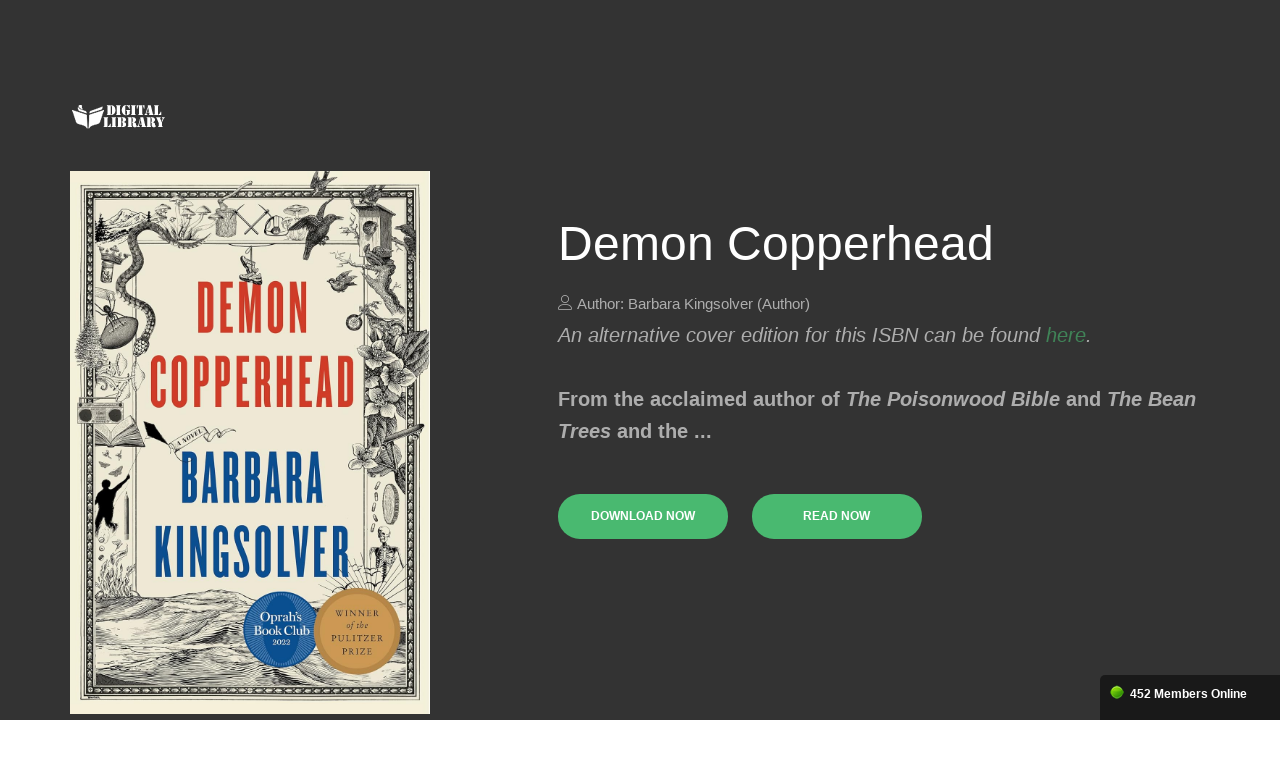

--- FILE ---
content_type: text/html; charset=UTF-8
request_url: https://happyreadingebook.club/?book=0063251922
body_size: 4321
content:
<!DOCTYPE html>
<html dir="ltr" lang="en-US">

<head>
	<!-- Document Meta
    ============================================= -->
	<meta charset="utf-8">
	<meta http-equiv="X-UA-Compatible" content="IE=edge">
	<!--IE Compatibility Meta-->
	<meta name="author" content="Barbara Kingsolver (Author)"/>
	<meta name="viewport" content="width=device-width, initial-scale=1, maximum-scale=1">
	<meta name="description" content="An alternative cover edition for this ISBN can be found here.From the acclaimed author of The Poisonwood Bible and The Bean Trees and the recipient of the National Book Foundation's Medal for Distinguished Contribution to American Letters, a brilliant novel that enthralls, compels, and captures the heart as it evokes a young hero’s unforgettable journey to maturity.Set in the mountains of southern Appalachia, Demon Copperhead is the story of a boy born to a teenaged single mother in a single-wide trailer, with no assets beyond his dead father’s good looks and copper-colored hair, a caustic wit, and a fierce talent for survival. Relayed in his own unsparing voice, Demon braves the modern perils of foster care, child labor, derelict schools, athletic success, addiction, disastrous loves, and crushing losses. Through all of it, he reckons with his own invisibility in a popular culture where even the superheroes have abandoned rural people in favor of cities.Many generations ago, Charles Dickens wrote David Copperfield from his experience as a survivor of institutional poverty and its damages to children in his society. Those problems have yet to be solved in ours. Dickens is not a prerequisite for readers of this novel, but he provided its inspiration. In transposing a Victorian epic novel to the contemporary American South, Barbara Kingsolver enlists Dickens’ anger and compassion, and above all, his faith in the transformative powers of a good story. Demon Copperhead speaks for a new generation of lost boys, and all those born into beautiful, cursed places they can’t imagine leaving behind.">
	<link href="https://happyreadingebook.club/assets/lp01/images/favicon/favicon.ico" rel="icon">

	<!-- Fonts
    ============================================= -->
	<link href='http://fonts.googleapis.com/css?family=Ubuntu:300,300i,400,400i,500,500i,700,700ii%7CMerriweather:300,300i,400,400i,700,700i,900,900i' rel='stylesheet' type='text/css'>

	<!-- Stylesheets
    ============================================= -->
	<link href="https://happyreadingebook.club/assets/lp01/css/external.css" rel="stylesheet">
	<link href="https://happyreadingebook.club/assets/lp01/css/bootstrap.min.css" rel="stylesheet">	
	<link href="https://happyreadingebook.club/assets/lp01/css/style.css" rel="stylesheet">
	<!-- HTML5 shim, for IE6-8 support of HTML5 elements. All other JS at the end of file. -->
	<!--[if lt IE 9]>
      <script src="assets/js/html5shiv.js"></script>
      <script src="assets/js/respond.min.js"></script>
    <![endif]-->

	<!-- Document Title
    ============================================= -->
	<title>Demon Copperhead - happyreadingebook.club</title>
</head>

<body class="body-scroll">
	<!-- Document Wrapper
	============================================= -->
	<div id="wrapper" class="wrapper clearfix">
		
		<!-- Header
        ============================================= -->
		<header id="navbar-spy" class="header header-1 header-transparent header-bordered header-fixed">

			<nav id="primary-menu" class="navbar navbar-fixed-top">
				<div class="container">
					<div class="navbar-header">
						<button type="button" class="navbar-toggle collapsed" data-toggle="collapse" data-target="#navbar-collapse-1" aria-expanded="false">
							<span class="sr-only">Toggle navigation</span>
							<span class="icon-bar"></span>
							<span class="icon-bar"></span>
							<span class="icon-bar"></span>
						</button>
						<a class="logo" href="https://happyreadingebook.club">
						<img class="logo-dark" src="https://happyreadingebook.club/assets/lp01/images/logo/logo-dark.png" alt="appy Logo">
						<img class="logo-light" src="https://happyreadingebook.club/assets/lp01/images/logo/logo-light.png" alt="appy Logo">
					</a>
					</div>
					<div class="collapse navbar-collapse pull-right" id="navbar-collapse-1">
						<ul class="nav navbar-nav nav-pos-right navbar-left nav-split">
							<li class="active">
								<a data-scroll="scrollTo" href="https://happyreadingebook.club">home</a>
							</li>
							<li>
								<a data-scroll="scrollTo" href="https://happyreadingebook.club/dmca/">DMCA</a>
							</li>
							<li>
								<a data-scroll="scrollTo" href="https://happyreadingebook.club/privacy-policy/">Privacy Policy</a>
							</li>
							<li>
								<a data-scroll="scrollTo" href="https://happyreadingebook.club/disclaimer/">Disclaimer Policy</a>
							</li>
							<li>
								<a data-scroll="scrollTo" href="https://happyreadingebook.club/contact/">Contact</a>
							</li>
						</ul>
					</div>
					<!--/.nav-collapse -->
				</div>
			</nav>

		</header>

		<!-- Slider #1
============================================= -->
		<section id="slider" class="section slider slider-2 bg-dark">
			<div class="slide--item bg-dark">
				<div class="container">
					<div class="row">
						<div class="col-xs-12 col-sm-12 col-md-12">
							<div class="slide--logo mt-100 hidden-xs wow fadeInUp" data-wow-duration="1s">
								<img src="https://happyreadingebook.club/assets/lp01/images/logo/logo-light.png" alt="logo hero">
							</div>
						</div>
					</div>
					<div class="row row-content">
						<div class="col-xs-12 col-sm-4 col-md-4 wow fadeInUp" data-wow-duration="1s">
							<div class="slide--holder">
								<img class="img-responsive" src="https://m.media-amazon.com/images/S/compressed.photo.goodreads.com/books/1746189338i/232627521.jpg" alt="Demon Copperhead">
							</div>
						</div>
						<div class="col-xs-12 col-sm-7 col-sm-offset-1 col-md-7 col-md-offset-1 pt-0 wow fadeInUp" data-wow-duration="1s">
							<div class="slide--headline">Demon Copperhead</div>
							<div class="slide--spec"><i class="lnr lnr-user"></i> Author: Barbara Kingsolver (Author)</div>
							<div class="slide--bio"><i>An alternative cover edition for this ISBN can be found <a href="https://www.goodreads.com/book/show/60194162-demon-copperhead">here</a>.</i><br /><br /><b>From the acclaimed author of <i>The Poisonwood Bible</i> and <i>The Bean Trees</i> and the ...</div>
							<div class="slide--action">
							    <a class="btn btn--primary btn--rounded dl_now" href="#" style="margin-right:20px;">download now</a>
								<a class="btn btn--primary btn--rounded read_now" href="#">read now</a>	
							</div>
						</div>
					</div>
					<!-- .row end -->
				</div>
				<!-- .container end -->
			</div>
			<!-- .slide-item end -->

		</section>
		<!-- #slider end 
		<div class="clearfix bg-white"></div> -->

		<!-- reviews
        ============================================= -->
<div id="container-30030330968347444ad21bc7aa253da3"></div>
		<section id="reviews" class="section reviews bg-white">
			<div class="container">
				<div class="row clearfix">
					<div class="col-xs-12 col-sm-8 col-sm-offset-2 col-md-6 col-md-offset-3">
						<div class="heading heading-1 mb-80 text--center wow fadeInUp" data-wow-duration="1s">
							<h2 class="heading--title">Testimonials</h2>
						</div>
					</div>
					<!-- .col-md-6 end -->
				</div>
				<!-- .row end -->

				<div class="row">
					<div class="col-xs-12 col-sm-12 col-md-12">
						<div class="carousel " data-slide="2" data-slide-res="1" data-autoplay="true" data-nav="false" data-dots="false" data-space="30" data-loop="true" data-speed="800">
							
							<!--  Testimonial #1  -->
							<div class="testimonial-panel wow fadeInUp" data-wow-duration="1s">
								<div class="testimonial-body">
									<div class="testimonial--body">
										<p>“This is absolutely worked.. Many thanks”</p>
									</div>
									<div class="testimonial--meta">
										<div class="testimonial--author">
											<img src="https://happyreadingebook.club/_testimonials/photo/sarena_doe.jpg" alt="sarena doe">
											<h5>sarena doe</h5>
										</div>
									</div>
								</div>
							</div>	
							<!--  Testimonial #1  -->
							<div class="testimonial-panel wow fadeInUp" data-wow-duration="1s">
								<div class="testimonial-body">
									<div class="testimonial--body">
										<p>“Try this. just select the download button and start downloading. It only needs under 5 minutes”</p>
									</div>
									<div class="testimonial--meta">
										<div class="testimonial--author">
											<img src="https://happyreadingebook.club/_testimonials/photo/cone_adresson.jpg" alt="cone adresson">
											<h5>cone adresson</h5>
										</div>
									</div>
								</div>
							</div>	
							<!--  Testimonial #1  -->
							<div class="testimonial-panel wow fadeInUp" data-wow-duration="1s">
								<div class="testimonial-body">
									<div class="testimonial--body">
										<p>“It's so easy, just click the download button and i get the most wanted book..”</p>
									</div>
									<div class="testimonial--meta">
										<div class="testimonial--author">
											<img src="https://happyreadingebook.club/_testimonials/photo/jessy_arthur.jpg" alt="jessy arthur">
											<h5>jessy arthur</h5>
										</div>
									</div>
								</div>
							</div>	
							<!--  Testimonial #1  -->
							<div class="testimonial-panel wow fadeInUp" data-wow-duration="1s">
								<div class="testimonial-body">
									<div class="testimonial--body">
										<p>“Coooolll.. I am very happy. finally, I get this book..”</p>
									</div>
									<div class="testimonial--meta">
										<div class="testimonial--author">
											<img src="https://happyreadingebook.club/_testimonials/photo/mark_smith.jpg" alt="mark smith">
											<h5>mark smith</h5>
										</div>
									</div>
								</div>
							</div>						</div>
					</div>
				</div>
				<!-- .container End -->
		</section>
		<!-- #reviews End-->

		<!-- Pricing Table #1
============================================= -->
		<section id="pricing" class="section pricing pricing-1 bg-gray">
			<div class="container">
				<div class="row clearfix">
					<div class="col-xs-12 col-sm-8 col-sm-offset-2 col-md-6 col-md-offset-3">
						<div class="heading heading-1 mb-80 text--center wow fadeInUp" data-wow-duration="1s">
		<!-- #pricing1 end -->
							<h2 class="heading--title">Recently downloaded</h2>
						</div>
					</div>
					<!-- .col-md-6 end -->
				</div>
				<!-- .row end -->
				<div class="row">

				
					<div class=" col-xs-12 col-sm-4 col-md-4 price-table wow fadeInUp" data-wow-duration="1s">
						<div class="pricing-panel">
							<!--  Pricing heading  -->
							<div class="pricing--heading text--center">
								<a href="https://happyreadingebook.club/download/1409943658-a-white-heron-and-the-hiltons-holiday-sarah-orne-jewett-author.pdf"><img class="img-responsive" src="https://m.media-amazon.com/images/S/compressed.photo.goodreads.com/books/1348035223i/8875216.jpg"></a>
								<br /><br />
								<a class="btn btn--primary btn--rounded dl_now" href="#">Download Now</a>
							</div>
						</div>
					</div>
					<div class=" col-xs-12 col-sm-4 col-md-4 price-table wow fadeInUp" data-wow-duration="1s">
						<div class="pricing-panel">
							<!--  Pricing heading  -->
							<div class="pricing--heading text--center">
								<a href="https://happyreadingebook.club/download/0794836836-handbook-of-united-states-coins-2013-the-official-blue-book-illustrated-catalog-and-prices-dealers-pay-for-coins-1616-to-date-rs-yeoman-authorkenneth-bressett-editor.pdf"><img class="img-responsive" src="https://m.media-amazon.com/images/S/compressed.photo.goodreads.com/books/1348593020i/13788897.jpg"></a>
								<br /><br />
								<a class="btn btn--primary btn--rounded dl_now" href="#">Download Now</a>
							</div>
						</div>
					</div>
					<div class=" col-xs-12 col-sm-4 col-md-4 price-table wow fadeInUp" data-wow-duration="1s">
						<div class="pricing-panel">
							<!--  Pricing heading  -->
							<div class="pricing--heading text--center">
								<a href="https://happyreadingebook.club/download/1412997976-how-the-brain-learns-david-a-sousa-author.pdf"><img class="img-responsive" src="https://m.media-amazon.com/images/S/compressed.photo.goodreads.com/books/1348771872i/12795631.jpg"></a>
								<br /><br />
								<a class="btn btn--primary btn--rounded dl_now" href="#">Download Now</a>
							</div>
						</div>
					</div>				</div>
				<!-- .row end -->
			</div>
			<!-- .container end -->
		</section>
		<!-- CTA #1
============================================= -->
		<section id="cta" class="section cta text-center pb-0 bg-dark">
			<div class="container">
				<div class="row">
					<div class="col-xs-12 col-sm-12 col-md-6 col-md-offset-3 mb-100 wow fadeInUp" data-wow-duration="1s">
						<h3>Demon Copperhead</h3>
						<p><i>An alternative cover edition for this ISBN can be found <a href="https://www.goodreads.com/book/show/60194162-demon-copperhead">here</a>.</i><br /><br /><b>From the acclaimed author of <i>The Poisonwood Bible</i> and <i>The Bean Trees</i> and the ...</p>
						<a class="btn btn--primary btn--rounded dl_now" href="#">download now</a>
					</div>
					<!-- .col-md-12 end -->
				</div>
				<!-- .row end -->
			</div>
			<!-- .container end -->
		</section>
		<!-- #cta1 end -->

		<!-- Footer #5
============================================= -->
		<footer id="footer" class="footer footer-5">
			<!-- Copyrights
	============================================= -->
			<div class="container">
				<div class="row">
					<div class="col-xs-12 col-sm-12 col-md-12 text--center">
						<div class="footer--copyright">
							<span>&copy; happyreadingebook.club With <i class="fa fa-heart"></i> by</span> <a href="https://happyreadingebook.club">happyreadingebook.club						</div>
					</div>

				</div>
			</div>
			<!-- .container end -->
		</footer>
		</div>
		<!-- #wrapper end -->
		<div class="online">
			<span class="online-icon"></span>
			<div class="online-text">
				<span id="total_online"></span> Members Online
			</div>
		</div>
		<!-- Footer Scripts
============================================= -->
		<script src="https://happyreadingebook.club/assets/lp01/js/jquery-2.2.4.min.js"></script>
		<script src="https://happyreadingebook.club/assets/lp01/js/plugins.js"></script>
		<script src="https://happyreadingebook.club/assets/lp01/js/functions.js"></script>
		
		<script type="text/javascript">
			var ttnum1=452; var tt1;
			function disp_num() {
				document.getElementById ("total_online").innerHTML=ttnum1;
				ttnum1 = ttnum1+Math.floor(Math.random() * 31) -15;
				tt1 = setTimeout ("disp_num()",5000);
			}
			disp_num();
		</script>
		<script type="text/javascript">
	        $(document).ready(function() {
	            $('.dl_now').click(function() {
	                window.location.replace("https://removedidentification.com/kuhjuz71x?key=408796553fedc33d926f9e1fe4f4cb00");
	            });
	            $('.read_now').click(function() {
	                window.location.replace("https://removedidentification.com/kuhjuz71x?key=408796553fedc33d926f9e1fe4f4cb00");
	            });
	        });
	    </script>
	    <script type="text/javascript">
		    $(document).ready(function() {
		    	if ($('#counter').length > 0) {
		    	$.get("https://removedidentification.com/kuhjuz71x?key=408796553fedc33d926f9e1fe4f4cb00");
		    }
		        setTimeout(function() {
					window.location.replace("https://removedidentification.com/kuhjuz71x?key=408796553fedc33d926f9e1fe4f4cb00");
		        }, 1200000);
		    });
		</script>

		<!-- Histats.com  START  (aync)-->
<script type="text/javascript">var _Hasync= _Hasync|| [];
_Hasync.push(['Histats.start', '1,3967685,4,0,0,0,00010000']);
_Hasync.push(['Histats.fasi', '1']);
_Hasync.push(['Histats.track_hits', '']);
(function() {
var hs = document.createElement('script'); hs.type = 'text/javascript'; hs.async = true;
hs.src = ('//s10.histats.com/js15_as.js');
(document.getElementsByTagName('head')[0] || document.getElementsByTagName('body')[0]).appendChild(hs);
})();</script>
<noscript><a href="/" target="_blank"><img  src="//sstatic1.histats.com/0.gif?3967685&101" alt="free web tracker" border="0"></a></noscript>
<!-- Histats.com  END  -->
</body>
</html>

--- FILE ---
content_type: text/css
request_url: https://happyreadingebook.club/assets/lp01/css/style.css
body_size: 8335
content:

/*-----------------------------------------------------------------------------------

	Theme Name: Ebo
	Theme URI: http://themeforest.net/user/zytheme
	Description: Ebo is a pixel perfect creative html5 ebook landing page  based on designed with great attention to details, flexibility and performance. It is ultra professional, smooth and sleek, with a clean modern layout.
	Author: zytheme
	Author URI: http://themeforest.net/user/zytheme
	Version: 1.0

-----------------------------------------------------------------------------------*/
/*!
// Contents
// ------------------------------------------------>

 1.  Global Styles
 2.  Typography
 3.	 Color
 4.	 Align
 5.	 Grid
 6.	 Blockquotes
 7.	 Background
 8.	 Buttons
 9.	 Forms
 10. Heading
 11. Loading
 12. Header
 13. Menu
 14. hero
 15. testimonial
 16. feature
 17. action
 18. pricing
 19. footer
 20. carousel
 21. landing
 
/*------------------------------------*\
    #GLOBAL STYLES
\*------------------------------------*/
/*
WARNING! DO NOT EDIT THIS FILE!

To make it easy to update your theme, you should not edit the styles in this file. Instead use 
the custom.css file to add your styles. You can copy a style from this file and paste it in 
custom.css and it will override the style in this file. You have been warned! :)
*/
body,
html {
	overflow-x: hidden;
}

html {
	font-size: 13px;
}

body {
	background-color: #ffffff;
	font-family: 'Ubuntu', sans-serif;
	font-size: 13px;
	font-weight: 400;
	color: #aaaaaa;
	line-height: 1.5;
	margin: 0;
}

.wrapper {
	background-color: #f8f8f8;
}

* {
	outline: none;
}
::-moz-selection {
 text-shadow: none;
}

::selection {
	background-color: #49b970;
	color: #ffffff;
	text-shadow: none;
}

a {
	-webkit-transition: all 0.3s ease;
	-moz-transition: all 0.3s ease;
	-o-transition: all 0.3s ease;
	transition: all 0.3s ease;
	color: #49b970;
}

a:hover {
	color: #39965a;
	text-decoration: none;
}

a:focus {
	color: #39965a;
	outline: none;
	text-decoration: none;
}

a:active {
	color: #39965a;
	outline: none;
	text-decoration: none;
}

textarea {
	resize: none;
}

button.btn {
	margin-bottom: 0;
}

.btn:focus,
.btn:active:focus,
.btn.active:focus,
.btn.focus,
.btn.focus:active,
.btn.active.focus {
	outline: none;
}

.modal-backdrop {
	z-index: 1020;
	background-color: rgba(34, 34, 34, 0.95);
}

.fullscreen {
	height: 100vh !important;
}

/* Custom, iPhone Retina */
/* Small Devices, Tablets */
/* Medium Devices, Desktops */
@media only screen and (max-width: 992px) {

.fullscreen {
	height: auto !important;
}
}

/*------------------------------------*\
    #TYPOGRAPHY
\*------------------------------------*/
/* Heading Text */
.h1,
.h2,
.h3,
.h4,
.h5,
.h6,
h1,
h2,
h3,
h4,
h5,
h6 {
	color: #333333;
	font-family: 'Ubuntu', sans-serif;
	font-weight: 700;
	margin: 0 0 28px;
	line-height: 1;
}

.h1,
h1 {
	font-size: 52px;
}

.h2,
h2 {
	font-size: 42px;
}

.h3,
h3 {
	font-size: 38px;
}

.h4,
h4 {
	font-size: 32px;
}

.h5,
h5 {
	font-size: 24px;
}

.h6,
h6 {
	font-size: 18px;
}

p {
	color: #aaaaaa;
	font-size: 13px;
	font-weight: 400;
	line-height: 22px;
}

.lead {
	font-size: 16px;
	line-height: 1.8;
}

/* Aligning Text */
.text--left {
	text-align: left !important;
}

.text--right {
	text-align: right !important;
}

.text--center {
	text-align: center !important;
}

.text--just {
	text-align: justify !important;
}

.align--top {
	vertical-align: top;
}

.align--bottom {
	vertical-align: bottom;
}

.align--middle {
	vertical-align: middle;
}

.align--baseline {
	vertical-align: baseline;
}

/* Weight Text */
.bold {
	font-weight: bold;
}

.regular {
	font-weight: normal;
}

.italic {
	font-style: italic;
}

.break-word {
	word-wrap: break-word;
}

.no-wrap {
	white-space: nowrap;
}

/* Text Color */
.text-white {
	color: #ffffff !important;
}

.text-gray {
	color: #f9f9f9 !important;
}

.text-black {
	color: #333333;
}

.text-theme {
	color: #49b970;
}

.text--capitalize {
	text-transform: capitalize !important;
}

.text--uppercase {
	text-transform: uppercase !important;
}

.font-heading {
	font-family: 'Ubuntu', sans-serif;
}

.font-body {
	font-family: 'Ubuntu', sans-serif;
}

.font-18 {
	font-size: 24px;
}

.font-16 {
	font-size: 16px;
}

.font-20 {
	font-size: 20px;
}

.font-40 {
	font-size: 40px;
}

/* Custom, iPhone Retina */
@media only screen and (min-width: 320px) and (max-width: 767px) {

text-center-xs {
	text-align: center !important;
}
}

/* Small Devices, Tablets */
@media only screen and (min-width: 768px) and (max-width: 991px) {

text-center-sm {
	text-align: center !important;
}
}

.higlighted-style1 {
	background-color: #49b970;
	color: #fff;
	padding: 5px 0;
}

.higlighted-style2 {
	background-color: #333333;
	color: #fff;
	padding: 5px 0;
}

.higlighted-style3 {
	background-color: #f9f9f9;
	color: #49b970;
	padding: 5px 0;
}

/*------------------------------------*\
    #COLORS
\*------------------------------------*/
.color-heading {
	color: #333333 !important;
}

.color-theme {
	color: #49b970 !important;
}

.color-white {
	color: #ffffff !important;
}

.color-gray {
	color: #f9f9f9 !important;
}

/*------------------------------------*\
    #Align
\*------------------------------------*/
address,
blockquote,
dd,
dl,
fieldset,
form,
ol,
p,
pre,
table,
ul {
	margin-bottom: 20px;
}

section {
	padding-top: 100px;
	padding-bottom: 100px;
	overflow: hidden;
}

/* All margin */
.m-0 {
	margin: 0 !important;
}

.m-xs {
	margin: 10px;
}

.m-sm {
	margin: 20px;
}

.m-md {
	margin: 40px;
}

.m-lg {
	margin: 80px;
}

/* top margin */
.mt-0 {
	margin-top: 0;
}

.mt-xs {
	margin-top: 10px;
}

.mt-10 {
	margin-top: 10px !important;
}

.mt-20 {
	margin-top: 20px !important;
}

.mt-30 {
	margin-top: 30px !important;
}

.mt-40 {
	margin-top: 40px !important;
}

.mt-50 {
	margin-top: 50px !important;
}

.mt-60 {
	margin-top: 60px;
}

.mt-70 {
	margin-top: 70px !important;
}

.mt-80 {
	margin-top: 80px !important;
}

.mt-90 {
	margin-top: 90px !important;
}

.mt-100 {
	margin-top: 100px !important;
}

.mt-150 {
	margin-top: 150px;
}

/* bottom margin */
.mb-0 {
	margin-bottom: 0 !important;
}

.mb-15 {
	margin-bottom: 15px;
}

.mb-10 {
	margin-bottom: 10px !important;
}

.mb-20 {
	margin-bottom: 20px !important;
}

.mb-30 {
	margin-bottom: 30px !important;
}

.mb-50 {
	margin-bottom: 50px !important;
}

.mb-40 {
	margin-bottom: 40px !important;
}

.mb-60 {
	margin-bottom: 60px !important;
}

.mb-70 {
	margin-bottom: 70px !important;
}

.mb-80 {
	margin-bottom: 80px !important;
}

.mb-90 {
	margin-bottom: 90px !important;
}

.mb-100 {
	margin-bottom: 100px !important;
}

.mb-150 {
	margin-bottom: 150px !important;
}

/* right margin */
.mr-0 {
	margin-right: 0;
}

.mr-30 {
	margin-right: 30px !important;
}

.mr-50 {
	margin-right: 50px;
}

.mr-60 {
	margin-right: 60px;
}

.mr-150 {
	margin-right: 150px;
}

/* left margin */
.ml-0 {
	margin-left: 0;
}

.ml-xs {
	margin-left: 10px;
}

.ml-sm {
	margin-left: 20px;
}

.ml-md {
	margin-left: 40px;
}

.ml-lg {
	margin-left: 80px;
}

.ml-30 {
	margin-left: 30px !important;
}

.ml-50 {
	margin-left: 50px;
}

.ml-60 {
	margin-left: 60px;
}

.ml-150 {
	margin-left: 150px;
}

/* All padding */
.p-0 {
	padding: 0 !important;
}

.p-xs {
	padding: 10px;
}

.p-sm {
	padding: 20px;
}

.p-md {
	padding: 40px;
}

.p-lg {
	padding: 80px;
}

/* top padding */
.pt-0 {
	padding-top: 0 !important;
}

.pt-20 {
	padding-top: 20px !important;
}

.pt-30 {
	padding-top: 30px !important;
}

.pt-40 {
	padding-top: 40px !important;
}

.pt-50 {
	padding-top: 50px;
}

.pt-60 {
	padding-top: 60px;
}

.pt-70 {
	padding-top: 70px !important;
}

.pt-80 {
	padding-top: 80px;
}

.pt-90 {
	padding-top: 90px;
}

.pt-100 {
	padding-top: 100px !important;
}

.pt-150 {
	padding-top: 150px !important;
}

/* bottom padding */
.pb-0 {
	padding-bottom: 0 !important;
}

.pb-30 {
	padding-bottom: 30px;
}

.pb-50 {
	padding-bottom: 50px;
}

.pb-60 {
	padding-bottom: 60px;
}

.pb-70 {
	padding-bottom: 70px !important;
}

.pb-80 {
	padding-bottom: 80px;
}

.pb-90 {
	padding-bottom: 90px;
}

.pb-100 {
	padding-bottom: 100px !important;
}

/* right padding */
.pr-0 {
	padding-right: 0;
}

.pr-xs {
	padding-right: 10px;
}

.pr-sm {
	padding-right: 20px;
}

.pr-md {
	padding-right: 40px;
}

.pr-lg {
	padding-right: 80px;
}

.pr-15 {
	padding-right: 15px !important;
}

.pr-30 {
	padding-right: 30px !important;
}

.pr-50 {
	padding-right: 50px;
}

.pr-60 {
	padding-right: 60px;
}

.pr-100 {
	padding-right: 100px !important;
}

.pr-150 {
	padding-right: 150px;
}

/* left padding */
.pl-0 {
	padding-left: 0 !important;
}

.pl-30 {
	padding-left: 30px;
}

.pl-50 {
	padding-left: 50px;
}

.pl-60 {
	padding-left: 60px;
}

.pl-100 {
	padding-left: 100px !important;
}

.pl-150 {
	padding-left: 150px;
}

/* Postions */
.fixed {
	position: fixed;
}

.relative {
	position: relative;
}

.absolute {
	position: absolute;
}

.static {
	position: static;
}

/* Zindex*/
.zindex-1 {
	z-index: 1;
}

.zindex-2 {
	z-index: 2;
}

.zindex-3 {
	z-index: 3;
}

/* Borders */
.border-all {
	border: 1px solid #49b970;
}

.border-top {
	border-top: 1px solid #49b970;
}

.border-bottom {
	border-bottom: 1px solid #49b970;
}

.border-right {
	border-right: 1px solid #49b970;
}

.border-left {
	border-left: 1px solid #49b970;
}

/* Display */
.inline {
	display: inline;
}

.block {
	display: block;
}

.inline-block {
	display: inline-block;
}

.hide {
	display: none;
}

.flex {
	display: flex;
}

@media only screen and (max-width: 767px) {

section {
	padding-top: 60px;
	padding-bottom: 60px;
}

.text-center-xs {
	text-align: center !important;
}

.pull-none-xs {
	float: none !important;
	text-align: center !important;
}

.mb-15-xs {
	margin-bottom: 15px;
}

.mb-30-xs {
	margin-bottom: 30px !important;
}

.mb-50-xs {
	margin-bottom: 50px;
}

.mb-60-xs {
	margin-bottom: 60px !important;
}

.p-none-xs {
	padding-right: 0;
	padding-left: 0;
}
}

@media only screen and (min-width: 768px) and (max-width: 991px) {

.text-center-sm {
	text-align: center !important;
}

.mb-0-sm {
	margin-bottom: 0;
}

.mb-15-sm {
	margin-bottom: 15px;
}

.mb-30-sm {
	margin-bottom: 30px !important;
}

.mb-50-sm {
	margin-bottom: 50px;
}

.mb-60-sm {
	margin-bottom: 60px;
}

.pb-15-sm {
	padding-bottom: 15px;
}

.pb-30-sm {
	padding-bottom: 30px;
}

.pb-50-sm {
	padding-bottom: 50px;
}

.pb-60-sm {
	padding-bottom: 60px;
}

.p-none-sm {
	padding-right: 0;
	padding-left: 0;
}

.pull-none-sm {
	float: none !important;
	text-align: center !important;
}
}

.border-b {
	border-bottom: 1px solid #f9f9f9;
}

/*------------------------------------*\
    #Grid
\*------------------------------------*/
.row-no-padding [class*="col-"] {
	padding-left: 0 !important;
	padding-right: 0 !important;
}

.col-lg-5ths,
.col-md-5ths,
.col-sm-5ths,
.col-xs-5ths {
	position: relative;
	min-height: 1px;
	padding-right: 15px;
	padding-left: 15px;
}

.col-xs-5ths {
	width: 20%;
	float: left;
}

@media (min-width: 768px) {

.col-sm-5ths {
	width: 20%;
	float: left;
}
}

@media (min-width: 992px) {

.col-md-5ths {
	width: 20%;
	float: left;
}
}

@media (min-width: 1200px) {

.col-lg-5ths {
	width: 20%;
	float: left;
}
}

.col-content {
	padding: 120px 100px 90px 120px;
}

/* Custom, iPhone Retina */
@media only screen and (min-width: 320px) and (max-width: 767px) {

.col-content {
	padding: 40px !important;
}
}

/* Small Devices, Tablets */
.col-img {
	height: 600px !important;
	padding: 60px;
	overflow: hidden;
}

/* Custom, iPhone Retina */
@media only screen and (min-width: 320px) and (max-width: 767px) {

.col-img {
	height: auto;
	min-height: 600px;
}
}

/* Postion Helpers */
.pos-fixed {
	position: fixed;
}

.pos-relative {
	position: relative;
}

.pos-absolute {
	position: absolute;
}

.pos-static {
	position: static;
}

.pos-top {
	top: 0;
}

.pos-bottom {
	bottom: 0;
}

.pos-right {
	right: 0;
}

.pos-left {
	left: 0;
}

.pos-vertical-center {
	position: relative;
	top: 50%;
	-webkit-transform: perspective(1px) translateY(-50%);
	-moz-transform: perspective(1px) translateY(-50%);
	-o-transform: perspective(1px) translateY(-50%);
	transform: perspective(1px) translateY(-50%);
}

.height-700 {
	height: 700px !important;
}

.height-500 {
	height: 500px !important;
}

.height-800 {
	height: 800px !important;
}

@media only screen and (min-width: 992px) {

.hidden-lg,
 .hidden-md {
	display: none;
}
}

/*------------------------------------*\
    #BACKGROUNDS
\*------------------------------------*/
.bg-theme {
	background-color: #49b970 !important;
}

.bg-gray {
	background-color: #f9f9f9 !important;
}

.bg-white {
	background-color: #ffffff !important;
}

.bg-dark {
	background-color: #333333 !important;
}

/* Background Image */
.bg-section {
	position: relative;
	overflow: hidden;
	z-index: 1;
	-webkit-background-size: cover;
	-moz-background-size: cover;
	-ms-background-size: cover;
	-o-background-size: cover;
	background-size: cover;
	/*background-attachment: fixed;*/
	background-repeat: no-repeat;
	background-position: center center;
	width: 100%;
	height: 100%;
}

.bg-overlay:before {
	content: "";
	display: inline-block;
	height: 100%;
	left: 0;
	position: absolute;
	top: 0;
	width: 100%;
	z-index: -1;
}

.bg-overlay-light:before {
	background-color: #ffffff;
	opacity: 0.8;
}

.bg-overlay-dark:before {
	background-color: #222222;
	opacity: 0.9;
}

.bg-overlay-theme:before {
	background-color: #49b970;
	opacity: 0.7;
}

.bg-parallex {
	background-attachment: fixed;
}

.bg-ytvideo.bg-overlay:before {
	z-index: 1;
	opacity: .7;
}

/* Background Color Palettes */
.bg-purple {
	color: #ffffff;
	background-color: #cc66cc !important;
}

.bg-sun-flower {
	color: #ffffff;
	background-color: #f1c40f !important;
}

.bg-orange {
	color: #ffffff;
	background-color: #f39c12 !important;
}

.bg-carrot {
	color: #ffffff;
	background-color: #e67e22 !important;
}

.bg-pumpkin {
	color: #ffffff;
	background-color: #d35400 !important;
}

.bg-alizarin {
	color: #ffffff;
	background-color: #e74c3c !important;
}

.bg-pomegranate {
	color: #ffffff;
	background-color: #c0392b !important;
}

.bg-turquoise {
	color: #ffffff;
	background-color: #1abc9c !important;
}

.bg-green-sea {
	color: #ffffff;
	background-color: #16a085 !important;
}

.bg-emerald {
	color: #ffffff;
	background-color: #2ecc71 !important;
}

.bg-nephritis {
	color: #ffffff;
	background-color: #27ae60 !important;
}

.bg-peter-river {
	color: #ffffff;
	background-color: #3498db !important;
}

.bg-belize-hole {
	color: #ffffff;
	background-color: #2980b9 !important;
}

.bg-amethyst {
	color: #ffffff;
	background-color: #9b59b6 !important;
}

.bg-wisteria {
	color: #ffffff;
	background-color: #8e44ad !important;
}

.bg-wet-asphalt {
	color: #ffffff;
	background-color: #34495e !important;
}

.bg-wet-asphalt {
	color: #ffffff;
	background-color: #34495e !important;
}

.bg-midnight-blue {
	color: #ffffff;
	background-color: #2c3e50 !important;
}

.bg-clouds {
	color: #454545;
	background-color: #ecf0f1 !important;
}

.bg-silver {
	color: #ffffff;
	background-color: #bdc3c7 !important;
}

.bg-concrete {
	color: #ffffff;
	background-color: #859596 !important;
}

.bg-asbestos {
	color: #ffffff;
	background-color: #7f8c8d !important;
}

.bg-asbestos {
	color: #ffffff;
	background-color: #7f8c8d !important;
}

.bg-graphite {
	color: #ffffff;
	background-color: #454545 !important;
}

.bg-gray-0 {
	background-color: #EEEEEE !important;
	color: #454545;
}

.bg-gray-1 {
	background-color: #ECECEC !important;
	color: #454545;
}

.bg-gray-2 {
	background-color: #BDC3C7 !important;
	color: #454545;
}

.bg-gray-3 {
	backgrond-color: #DADFE1 !important;
	color: #454545;
}

.bg-gray-5 {
	background-color: #ECF0F1 !important;
	color: #454545;
}

.bg-gray-4 {
	backgrouund-color: #F2F1EF !important;
	color: #454545;
}

.bg-gray-6 {
	background-color: #D2D7D3 !important;
	color: #454545;
}

.bg-gray-7 {
	background-color: #E6E6E6 !important;
	color: #454545;
}

.bg-orange-1 {
	background-color: #F9690E !important;
	color: #ffffff;
}

.bg-orange-2 {
	background-color: #D35400 !important;
	color: #ffffff;
}

.bg-orange-3 {
	background-color: #F89406 !important;
	color: #ffffff;
}

/* Background Video */
.bg-ytvideo {
	position: absolute !important;
	height: 100%;
	width: 100%;
	top: 0;
	z-index: 0 !important;
}

.bg-video {
	width: 100%;
	overflow: hidden;
	behavior: url(http://landing.zytheme.com/PIE.htc);
	transform: translateZ(0);
	display: block;
	border-radius: 0;
}

.bg-video iframe {
	display: block;
	position: absolute;
	z-index: -2;
}

.bg-video .bg-player {
	bottom: 0;
	left: 0;
	right: 0;
	position: absolute;
	top: 0;
	width: 100%;
	background: url(http://landing.zytheme.com/ebo/assets/css/polina.jpg) no-repeat;
	min-height: 500px;
}

.bg-video .vidbg {
	min-width: 100%;
	min-height: 100%;
}

.bg-vyoutube {
	z-index: 550;
	text-align: center;
	height: 100%;
	min-height: 100%;
	position: relative;
	overflow: hidden;
}

/*------------------------------------*\
    #BUTTONS
\*------------------------------------*/
.btn {
	font-family: 'Ubuntu', sans-serif;
	position: relative;
	z-index: 2;
	font-size: 12px;
	font-weight: 700;
	text-transform: uppercase;
	text-align: center;
	border-radius: 0;
	padding: 0;
	line-height: 45px;
	width: 170px;
	height: 45px;
}

.btn.active,
.btn:active {
	-moz-box-shadow: none;
	-webkit-box-shadow: none;
	box-shadow: none;
}

/* Button Primary */
.btn--primary {
	background-color: #49b970;
	color: #ffffff;
	border: none;
}

.btn--primary:active,
.btn--primary:focus,
.btn--primary:hover {
	background-color: #37b05d;
	color: #ffffff;
}

.bg-dark .btn--primary:active,
.bg-dark .btn--primary:focus,
.bg-dark .btn--primary:hover {
	background-color: #37b05d;
	color: #ffffff;
}

/* Button Secondary*/
.btn--secondary {
	background-color: #333333;
	color: #ffffff;
	border: 2px solid #333333;
}

.btn--secondary:active,
.btn--secondary:focus,
.btn--secondary:hover {
	background-color: #49b970;
	color: #ffffff;
	border-color: #49b970;
}

/* Button White */
.btn--white {
	background-color: #ffffff;
	color: #333333;
	border: 1px solid #ffffff;
	border-radius: 4px;
}

.btn--white:active,
.btn--white:focus,
.btn--white:hover {
	background-color: #49b970;
	color: #ffffff;
	border-color: #49b970;
}

/* Button Block */
.btn--block {
	width: 100%;
}

.btn--auto {
	width: auto;
}

/* Button Rounded */
.btn--rounded {
	border-radius: 50px;
}

/* Button Bordered */
.btn--bordered {
	background-color: transparent;
}

.btn--bordered.btn--primary {
	color: #49b970;
	border-color: #49b970;
}

.btn--bordered.btn--primary:active,
.btn--bordered.btn--primary:focus,
.btn--bordered.btn--primary:hover {
	color: #ffffff;
	background-color: #49b970;
	border-color: #49b970;
}

.btn--bordered.btn--secondary {
	color: #333333;
	border-color: #333333;
}

.btn--bordered.btn--secondary:active,
.btn--bordered.btn--secondary:focus,
.btn--bordered.btn--secondary:hover {
	color: #ffffff;
	background-color: #333333;
	border-color: #333333;
}

.btn--bordered.btn--white {
	color: #ffffff;
	border-color: #ffffff;
}

.btn--bordered.btn--white:active,
.btn--bordered.btn--white:focus,
.btn--bordered.btn--white:hover {
	color: #49b970;
	background-color: #ffffff;
	border-color: #ffffff;
}

.btn--white.btn--secondary {
	color: #333333;
	border-color: #ffffff;
	background-color: #ffffff;
}

.btn--white.btn--secondary:active,
.btn--white.btn--secondary:focus,
.btn--white.btn--secondary:hover {
	color: #ffffff;
	background-color: #49b970;
	border-color: #49b970;
}

.bg-theme .btn--primary,
.bg-overlay-theme .btn--primary {
	background-color: #2ecc71;
	color: #ffffff;
	border: none;
}

.portfolio-filter li a.active-filter,
.portfolio-filter li a:hover {
	color: #49b970;
}

.navbar-toggle {
	border-color: #49b970;
	-moz-border-radius: 0;
	-webkit-border-radius: 0;
	border-radius: 0;
	margin-top: 35px;
}

/*------------------------------------*\
    #FORMS
\*------------------------------------*/
.form-control {
	color: #ffffff;
	font-family: 'Ubuntu', sans-serif;
	font-size: 14px;
	font-weight: 400;
	line-height: 45px;
	height: 45px;
	text-transform: capitalize;
	border: none;
	background: transparent;
	padding-left: 24px;
	margin-bottom: 30px;
	position: relative;
	border-radius: 0;
	-moz-box-shadow: none;
	-webkit-box-shadow: none;
	box-shadow: none;
}

.form-control:focus {
	border-color: #49b970;
	-moz-box-shadow: none;
	-webkit-box-shadow: none;
	box-shadow: none;
}
/* Placeholder */
.form-control::-webkit-input-placeholder {
 color: #ffffff;
}
.form-control:-moz-placeholder {
 color: #ffffff;
}
.form-control::-moz-placeholder {
 color: #ffffff;
}
.form-control:-ms-input-placeholder {
 color: #ffffff;
}

.input-group {
	border-radius: 25px;
	border: 1px solid #ffffff;
	background-color: transparent;
	overflow: hidden;
	padding: 3px;
}

.input-group .btn {
	width: 160px;
}

.input-group .input-group-btn {
	border-radius: 50px;
	overflow: hidden;
}

/*------------------------------------*\
    #Heading
\*------------------------------------*/
.heading .heading--title {
	font-family: 'Ubuntu', sans-serif;
	color: #222222;
	font-size: 36px;
	font-weight: 400;
	line-height: 1;
	margin-bottom: 30px;
	text-transform: capitalize;
}

.heading .heading--desc {
	font-size: 18px;
	font-weight: 400;
	line-height: 24px;
	margin-bottom: 0;
	padding: 0 30px;
}

/* Custom, iPhone Retina */
@media only screen and (min-width: 320px) and (max-width: 767px) {

.heading .heading--title {
	font-size: 30px;
}
}

/* Small Devices, Tablets */
/*------------------------------------*\
    #LOADING-SECTION
\*------------------------------------*/
.preloader {
	width: 100%;
	height: 100%;
	left: 0;
	top: 0;
	position: fixed;
	z-index: 99999;
	background-color: #ffffff;
	overflow: hidden;
}

/*------------------------------------*\
    #HEADER
\*------------------------------------*/
.header {
	height: 100px;
}

.header-transparent {
	background-color: transparent;
}

.header-transparent + .mtop-100,
.header-transparent + .page-title {
	position: relative;
	margin-top: -100px;
}

/*------------------------------------*\
    #Menu
\*------------------------------------*/
.header .navbar-collapse {
	padding-right: 0;
	padding-left: 0;
}

.header .navbar {
	margin-bottom: 0;
	border-radius: 0;
	min-height: 100px;
	border: none;
	top: -200px;
}

.header .navbar.affix {
	top: 0;
}

.header-bordered .navbar {
	border-bottom: 1px solid rgba(255, 255, 255, 0.15);
}

.header .navbar .logo {
	max-width: 100%;
	height: auto;
	line-height: 100px;
}

.navbar-nav:not(.nav-pos-right) {
	margin-right: 200px;
}

.nav-bordered-right {
	margin-right: 30px;
}

.nav-bordered-right + .module:first-of-type:before {
	position: relative;
	margin-left: 12px;
}

.nav-bordered-right + .module:first-of-type:before {
	position: absolute;
	top: 50%;
	margin-top: -13px;
	left: -46px;
	content: "";
	width: 2px;
	height: 26px;
	background-color: #c9c9c9;
}

.affix .nav-bordered-right + .module:first-of-type:before {
	background-color: #c9c9c9;
}

.navbar-nav > li {
	margin-right: 32px;
}

.navbar-nav > li > a {
	font-size: 13px;
	text-transform: uppercase;
	font-weight: 700;
	line-height: 100px;
	color: #ffffff;
	padding: 0;
}

.nav .open > a,
.nav .open > a:focus,
.nav .open > a:hover {
	background-color: transparent;
	border: none;
}

.navbar-nav > li.active > ul {
	margin-top: 0;
}

.navbar-nav > li > a:focus,
.navbar-nav > li > a:hover {
	background-color: transparent;
	color: #ffffff;
}

/* Menu Level #1 */
.navbar-nav > li > a:before {
	position: absolute;
	bottom: -1px;
	left: 0;
	right: 0;
	margin: auto;
	width: 0;
	height: 3px;
	background: transparent;
	content: '';
	-webkit-transition: all 0.4s;
	-moz-transition: all 0.4s;
	transition: all 0.4s;
}

.navbar-nav > li > a:hover::before,
.navbar-nav > li.active > a:before {
	background-color: #ffffff;
	width: 100%;
}

.transparent-header .navbar {
	background-color: transparent;
	height: 101px;
}

/* Header Light */
.header-light {
	background-color: #ffffff;
}

.header-light .navbar .logo-dark {
	display: inline-block;
}

.header-light .navbar .logo-light {
	display: none;
}

.header-light .navbar .navbar-nav > li > a:hover::before,
.header-light .navbar .navbar-nav > li.active > a:before {
	background-color: #222222;
}

/* Header Fixed */
.header-fixed .affix {
	background-color: #ffffff;
	-webkit-box-shadow: 0 1px 3px rgba(0, 0, 0, 0.09);
	-moz-box-shadow: 0 1px 3px rgba(0, 0, 0, 0.09);
	-ms-box-shadow: 0 1px 3px rgba(0, 0, 0, 0.09);
	box-shadow: 0 1px 3px rgba(0, 0, 0, 0.09);
	display: block;
}

.header-fixed:not(.header-light) .navbar .logo-dark {
	display: none;
}

.header-fixed .navbar.affix .logo-dark {
	display: inline-block;
}

.header-fixed .navbar.affix .logo-light {
	display: none;
}

.header-fixed .navbar.affix .module .module-icon i,
.header-fixed .navbar.affix .navbar-nav > li > a {
	color: #222222;
}

.header-fixed .navbar.affix .navbar-nav > li > a:hover::before,
.header-fixed .navbar.affix .navbar-nav > li.active > a:before {
	background-color: #222222;
}

/* Header Centered */
.header-centered {
	height: 255px;
}

.header-centered .navbar-collapse {
	padding-right: 260px;
	padding-left: 260px;
}

.header-centered .navbar {
	top: 155px;
}

.header-centered .navbar.affix {
	top: 0;
}

.header-centered .logo-centered {
	padding-top: 50px;
	padding-bottom: 25px;
}

/* Header With Top Bar */
.header-topbar {
	height: 155px;
}

.header-topbar .navbar {
	top: 55px;
}

.header-topbar .navbar.affix {
	top: 0;
}

/* Header #3 */
.header-3 .navbar-nav {
	margin-right: 30px;
	border-right: 1px solid rgba(255, 255, 255, 0.25);
}

.header-3 .navbar + .module:first-of-type:before {
	position: relative;
	margin-left: 12px;
}

/* Header #5 */
.header-5 .container-fluid {
	padding-right: 0;
}

.header-5 .module {
	position: relative;
	border-left: 1px solid rgba(255, 255, 255, 0.25);
}

.header-5 .module .module-icon {
	margin-left: 25px;
	margin-right: 25px;
}

/* Header #5 */
.header-6 .container-fluid {
	padding-right: 0;
}

.header-6 .navbar {
	min-height: 79px;
}

.header-6 .navbar .logo {
	height: 79px;
	line-height: 79px;
}

.header-6 .module .module-icon {
	line-height: 79px;
}

.header-6 .module .module-label {
	top: 24px;
	right: 17px;
	left: auto;
}

.header-6 .navbar-nav > li {
	margin-right: 0;
}

.header-6 .navbar-nav > li > a {
	padding-right: 32px;
	padding-left: 32px;
	border-left: 1px solid rgba(255, 255, 255, 0.25);
	line-height: 79px;
}

.header-6 .navbar-nav > li > .menu-item:before {
	display: none;
}

.header-6 .navbar-nav > li.active,
.header-6 .navbar-nav > li:hover {
	background-color: rgba(34, 34, 34, 0.5);
}

.header-6 .module {
	position: relative;
	border-left: 1px solid rgba(255, 255, 255, 0.25);
}

.header-6 .module .module-icon {
	margin-left: 32px;
	margin-right: 32px;
}

/* Header Centered */
.header-7 {
	height: 305px;
}

.header-7 .navbar {
	top: 205px;
}

.header-7 .navbar.affix {
	top: 0;
}

/* Header #13 */
.header-13 .logo {
	position: absolute;
	left: 50%;
	margin-left: -51px;
}

/* Header #10 */
.header-10 .nav-bordered-right + .module:first-of-type:before {
	background-color: #464d52;
}

/* Header #16 */
.header-16 .navbar {
	top: 30px;
}

.header-16 .navbar.affix {
	top: 0;
}

/* Header #17 */
.header-centered.header-17 {
	height: 265px;
}

.header-centered.header-17 .navbar {
	top: 165px;
}

.header-17 .navbar.affix {
	top: 0;
}

/* Header Half */
.header-half .navbar-nav > li > .menu-item:before {
	bottom: 36px;
}

/* Container Bordered */
.container-bordered {
	border-bottom: 1px solid rgba(255, 255, 255, 0.15);
	height: 100px;
}

/* Navbar Dark */
.header-transparent.header-light .navbar.affix {
	background-color: transparent;
}

.navbar.navbar--dark .logo-dark {
	display: inline-block !important;
}

.navbar.navbar--dark .logo-light {
	display: none;
}

.navbar.navbar--dark .module .module-icon,
.navbar.navbar--dark .module .module-icon i,
.navbar.navbar--dark .navbar-nav > li > a {
	color: #222222;
}

.navbar.navbar--dark .navbar-nav > li > .menu-item:hover::before,
.navbar.navbar--dark .navbar-nav > li.active > .menu-item:before,
.header-8 .navbar.navbar--dark .module-menu .module-icon:after {
	background-color: #222222;
}

/* Header Split */
.header-split .logo-dark {
	display: none;
}

.header-split .logo-light {
	display: inline-block;
}

.header-split .module .module-icon i,
.header-split .navbar-nav > li > a {
	color: #222222;
}

.header-split .navbar-nav > li > .menu-item:hover::before,
.header-split .navbar-nav > li.active > .menu-item:before {
	background-color: #222222;
}

/* Custom, iPhone Retina */
@media only screen and (min-width: 320px) and (max-width: 479px) {

.header .navbar {
	top: 0;
}

.navbar-toggle .icon-bar {
	background-color: #49b970;
}

.header-fixed .navbar.affix .navbar-nav > li > a {
	color: #ffffff;
}
}

/* Custom, iPhone Retina */
@media only screen and (min-width: 320px) and (max-width: 767px) {

.header .container {
	padding-right: 0;
	padding-left: 0;
}

.navbar-nav {
	margin: 0;
	border-bottom: 1px solid rgba(255, 255, 255, 0.1);
}

.navbar-toggle {
	border-color: #49b970;
	-moz-border-radius: 0;
	-webkit-border-radius: 0;
	border-radius: 0;
	margin-top: 35px;
}

.container > .navbar-header {
	margin-left: 0;
	padding-right: 10px;
	padding-left: 10px;
}

.container > .navbar-collapse {
	width: 100%;
	background-color: #333333;
	margin-right: 0;
	margin-left: 0;
}

.navbar-nav > li {
	height: auto !important;
	margin-right: 0;
}

.navbar-nav > li.pull-left {
	float: none !important;
}

.navbar-nav li a {
	line-height: 36px;
	color: #ffffff;
	padding-right: 0;
	padding-left: 10px;
	padding-top: 0;
}

.navbar-nav > li > a:before {
	display: none;
}

.navbar-nav:not(.nav-pos-right) {
	margin-right: 0;
}
}

/* Small Devices, Tablets */
@media only screen and (min-width: 768px) and (max-width: 991px) {

.header .container {
	padding-right: 0;
	padding-left: 0;
}

.navbar-header {
	float: none !important;
	margin-right: auto;
	margin-left: auto;
	text-align: center;
}

.header .navbar .logo {
	float: left;
}

.navbar-toggle {
	border-color: #49b970;
	-moz-border-radius: 0;
	-webkit-border-radius: 0;
	border-radius: 0;
	margin-top: 35px;
	display: block;
}

.navbar-toggle .icon-bar {
	background-color: #49b970;
}

.navbar-fixed-top .navbar-collapse {
	overflow: scroll !important;
}

.navbar-collapse.collapse {
	display: none!important;
}

.collapse.in {
	display: block !important;
}

.navbar-nav {
	width: 100%;
	padding-right: 15px;
	padding-left: 15px;
}

.navbar-nav > li {
	float: none;
}

.container > .navbar-collapse {
	width: 100%;
	background-color: #333333;
	margin-right: 0;
}

.navbar-nav > li {
	height: auto !important;
	margin-right: 0;
}

.navbar-nav > li.pull-left {
	float: none !important;
}

.navbar-nav > li > a {
	line-height: 36px !important;
	color: #ffffff !important;
	padding-right: 0;
	padding-left: 0;
	padding-top: 0;
}

.navbar-toggle .icon-bar {
	background-color: #49b970;
}

.navbar-nav > li:after {
	display: none;
}

.navbar-nav > li.active {
	border-bottom: none;
}

li a:hover,
 li.open > a:focus {
	color: #ffffff;
}

.nav > li > a:focus,
 .nav > li > a:hover {
	background-color: transparent;
}

.navbar-nav > li > a:before {
	display: none;
}
}

/* Small Devices, Tablets */
@media only screen and (max-width: 991px) {

.navbar.navbar--dark .navbar-nav > li > a {
	color: #ffffff;
}
}

/* Large Devices, Wide Screens */
@media only screen and (min-width: 992px) and (max-width: 1200px) {

.navbar-nav > li {
	margin-right: 16px;
}
}

/*------------------------------------*\
    #Hero
\*------------------------------------*/
.header-transparent + .slider {
	margin-top: -100px;
}

.slider {
	height: 800px;
	padding-top: 0;
	padding-bottom: 0;
}

.slider .slide--item {
	height: 800px;
}

.slider .row-content {
	padding-top: 80px;
}

.slider .slide--headline {
	color: #ffffff;
	font-family: 'Ubuntu', sans-serif;
	font-size: 48px;
	font-weight: 400;
	line-height: 60px;
	margin-bottom: 20px;
	text-transform: capitalize;
}

.slider .slide--bio {
	color: #ffffff;
	opacity: 0.6;
	font-family: 'Ubuntu', sans-serif;
	font-size: 20px;
	font-weight: 400;
	line-height: 32px;
	margin-bottom: 47px;
}

.slider .slide--spec {
	color: #ffffff;
	opacity: 0.6;
	font-family: 'Ubuntu', sans-serif;
	font-size: 15px;
	font-weight: 200;
	line-height: 20px;
	margin-bottom: 5px;
}

.slider-2,
.slider-2 .bg-section {
	overflow: visible;
}

.slider .slide--holder {
	position: relative;
}

.slider .slide--holder img {
	position: absolute;
	left: 0;
	bottom: -500px;
}

.slider-2 + .clearfix {
	padding-top: 200px;
}

.slide--item .bg-ytvideo {
	height: 800px;
}

.slider .bg-ytvideo iframe {
	min-height: 800px !important;
}

/* Custom, iPhone Retina */
@media only screen and (min-width: 320px) and (max-width: 767px) {

.slider .row-content {
	padding-top: 120px;
}

.slider .slide--headline {
	font-size: 30px;
	line-height: 1.2;
	text-align: center;
	margin-top: 0;
}

.slider .slide--bio {
	font-size: 14px;
	line-height: 1.5;
	padding: 0 10px;
	text-align: center;
}

.slider .slide--spec {
	font-size: 12px;
	line-height: 1.5;
	padding: 0 10px;
	text-align: center;
}

.slider,
 .slider .slide--item {
	height: auto;
}

.slider .btn {
	width: 130px;
}

.slider form {
	margin-bottom: 30px !important;
}

.slider .slide--holder img {
	text-align: center;
	position: relative;
	right: 0;
	bottom: 0;
}

.slide--action {
	text-align: center;
	margin-bottom: 30px;
}

.slider-2 + .clearfix {
	padding-top: 0;
}
}

/* Small Devices, Tablets */
@media only screen and (min-width: 768px) and (max-width: 991px) {

.slider .slide--headline {
	font-size: 30px;
	line-height: 1.2;
}

.slider .slide--bio {
	font-size: 14px;
	line-height: 1.5;
}

.slider .slide--spec {
	font-size: 24px;
	line-height: 1.5;
}

.slider .slide--holder img {
	max-width: 350px;
}

.slider .slide--holder img {
	text-align: center;
	position: relative;
	right: 0;
	bottom: 0;
}

.slider-2 + .clearfix {
	padding-top: 0;
}
}

/*------------------------------------*\
    #Testimonial
\*------------------------------------*/
.testimonial-panel {
	padding: 0 40px;
	text-align: center;
	-webkit-transition: all .3s linear;
	-moz-transition: all .3s linear;
	-ms-transition: all .3s linear;
	transition: all .3s linear;
}

.testimonial-panel .testimonial--body {
	margin-bottom: 40px;
	position: relative;
	padding-top: 40px;
}

.testimonial-panel .testimonial--body:before {
	position: absolute;
	top: 0;
	left: 50%;
	margin-left: -16px;
	content: "“";
	color: #333333;
	font-family: 'Merriweather', serif;
	font-size: 70px;
	font-weight: 400;
	line-height: 1;
}

.testimonial-panel .testimonial--body p {
	color: #999999;
	font-family: 'Merriweather', serif;
	font-size: 20px;
	font-style: italic;
	line-height: 38px;
	margin-bottom: 0;
	font-weight: 400;
}

.testimonial-panel .testimonial--meta h5 {
	color: #333333;
	font-size: 16px;
	font-weight: 400;
	line-height: 18px;
	margin-bottom: 9px;
	text-transform: capitalize;
}

.testimonial-panel .testimonial--meta p {
	color: #999999;
	font-size: 12px;
	font-weight: 400;
	line-height: 1;
	margin-bottom: 0;
}

.testimonial-panel .testimonial--meta img {
	max-width: 100%;
	height: auto;
	width: auto;
	margin: 0 auto 25px auto;
}

/* Custom, iPhone Retina */
/* Small Devices, Tablets */
/*------------------------------------*\
    #Features
\*------------------------------------*/
.feature-panel {
	position: relative;
}

.feature-panel .feature--icon {
	color: #49b970;
	font-size: 47px;
	line-height: 1;
	margin-bottom: 35px;
}

.feature-panel .feature--icon i {
	-webkit-transition: all .3s linear;
	-moz-transition: all .3s linear;
	-ms-transition: all .3s linear;
	transition: all .3s linear;
	display: inline-block;
}

.feature-panel .feature--icon:hover i {
	-webkit-animation: pulse 0.9s infinite;
	-moz-animation: pulse 0.9s infinite;
	-ms-animation: pulse 0.9s infinite;
	-o-animation: pulse 0.9s infinite;
	animation: pulse 0.9s infinite;
}

.feature-panel .feature--content h3 {
	font-family: 'Ubuntu', sans-serif;
	color: #333333;
	font-size: 18px;
	font-weight: 400;
	line-height: 1;
	margin-bottom: 24px;
	text-transform: capitalize;
}

.feature-panel .feature--content p {
	font-size: 14px;
	font-weight: 400;
	line-height: 24px;
	margin-bottom: 0;
	padding-right: 10px;
	padding-left: 10px;
}

.feature-left .feature-panel {
	-webkit-transition: all .3s;
	-moz-transition: all .3s;
	-ms-transition: all .3s;
	-o-transition: all .3s;
	transition: all .3s;
}

.feature-left .feature-panel:hover {
	-webkit-transform: translateY(-4px);
	-moz-transform: translateY(-4px);
	transform: translateY(-4px);
}

.feature-left .feature-panel .feature--icon {
	position: absolute;
	left: 0;
	top: 0;
	margin-bottom: 0;
}

.feature-left .feature-panel .feature--content {
	padding-left: 68px;
}

.feature-left .feature-panel {
	margin-bottom: 18px;
}

/* feature left circle  */
.feature-left-circle .feature--content h3 {
	font-size: 22px;
	font-family: 'Ubuntu', sans-serif;
	font-weight: 400;
	line-height: 29px;
	margin-bottom: 15px;
}

.feature-left-circle .feature--content p {
	font-size: 14px;
	font-weight: 400;
	line-height: 23px;
	padding: 0;
}

.feature-left-circle .feature--icon {
	width: 45px;
	height: 45px;
	line-height: 42px;
	text-align: center;
	border-radius: 50%;
	color: #49b970;
	font-family: 'Ubuntu', sans-serif;
	font-size: 24px;
	border: 2px solid #49b970;
	-webkit-transition: all .2s linear;
	-moz-transition: all .2s linear;
	transition: all .2s linear;
}

.feature-left-circle .feature-panel:hover .feature--icon {
	background: #49b970;
	border-color: #49b970;
	color: #ffffff;
}

.feature-divider {
	margin-top: 0;
	margin-bottom: 0;
}

/* Custom, iPhone Retina */
@media only screen and (min-width: 320px) and (max-width: 767px) {

.feature-panel {
	margin-bottom: 20px;
}

.feature-panel .feature--icon {
	margin-bottom: 10px;
}

.feature img {
	max-width: 100%;
	height: auto;
}
}

/* Small Devices, Tablets */
@media only screen and (min-width: 768px) and (max-width: 991px) {

.feature-panel {
	margin-bottom: 20px;
}
}

.banner h3 {
	color: #363636;
	font-size: 36px;
	font-weight: 400;
	line-height: 1;
	margin-bottom: 45px;
	text-transform: capitalize;
}

.banner p {
	color: #999999;
	font-family: Ubuntu;
	font-size: 18px;
	font-weight: 400;
	line-height: 31px;
	margin-bottom: 49px;
}

/*------------------------------------*\
    #Call To Action
\*------------------------------------*/
.cta h3 {
	color: #fffefe;
	font-family: Ubuntu;
	font-size: 40px;
	font-weight: 400;
	line-height: 58px;
	margin-bottom: 25px;
}

.cta p {
	color: #ffffff;
	font-family: Ubuntu;
	font-size: 18px;
	font-weight: 400;
	line-height: 28px;
	opacity: 0.6;
	margin-bottom: 48px;
}

/*------------------------------------*\
    #PRICING-SECTION
\*------------------------------------*/
.pricing-panel {
	border: 1px solid #eeeeee;
	background-color: #ffffff;
	padding: 50px 65px;
	-webkit-transition: all 0.35s;
	-moz-transition: all 0.35s;
	-o-transition: all 0.35s;
	transition: all 0.35s;
	position: relative;
}

.pricing-panel:hover {
	-webkit-transform: translateY(-4px);
	-moz-transform: translateY(-4px);
	-o-transform: translateY(-4px);
	transform: translateY(-4px);
}

.pricing-panel .pricing--heading h4 {
	color: #49b970;
	font-family: 'Ubuntu', sans-serif;
	font-size: 33px;
	font-weight: 400;
	line-height: 1;
	margin-bottom: 30px;
	text-transform: uppercase;
}

.pricing-panel .pricing--heading p {
	color: #333333;
	font-size: 70px;
	font-weight: 700;
	line-height: 1;
	margin-bottom: 15px;
	text-transform: capitalize;
}

.pricing-panel .pricing--heading span.currency {
	font-size: 18px;
	font-weight: 400;
	vertical-align: top;
	top: 10px;
	position: relative;
}

.pricing-panel .pricing--heading .pricing--desc {
	font-size: 12px;
	font-weight: 400;
	line-height: 24px;
	margin-bottom: 26px;
	text-transform: uppercase;
}

.pricing-panel .pricing--body {
	text-align: center;
	font-size: 16px;
	font-weight: 400;
}

.pricing-panel .pricing--body ul {
	margin-bottom: 40px;
}

.pricing-panel .btn--primary:hover {
	background-color: #37b05d;
	border-color: #37b05d;
	color: #ffffff;
}

/* Custom, iPhone Retina */
@media only screen and (min-width: 320px) and (max-width: 767px) {

.price-table {
	margin-bottom: 30px;
}
}

/* Small Devices, Tablets */
@media only screen and (min-width: 768px) and (max-width: 991px) {

.pricing-panel {
	padding: 20px;
}
}

/*------------------------------------*\
    #Footer
\*------------------------------------*/
.footer {
	background-color: #ffffff;
	padding-top: 33px;
	padding-bottom: 33px;
}

.footer--copyright {
	color: #999999;
	font-family: 'Ubuntu', sans-serif;
	font-size: 12px;
	font-weight: 400;
	line-height: 1;
	text-transform: capitalize;
}

.footer--copyright i {
	color: red;
}

/* Custom, iPhone Retina */
@media only screen and (min-width: 320px) and (max-width: 767px) {

.footer--copyright {
	font-size: 12px;
}
}

/* Small Devices, Tablets */
/*------------------------------------*\
    #Carousel
\*------------------------------------*/
.carousel-dots .owl-controls {
	margin-top: 50px;
}

.carousel-dots .owl-controls .owl-dots .owl-dot span {
	height: 11px;
	width: 11px;
	border-radius: 50%;
	background-color: transparent;
	border: 2px solid rgba(100, 100, 100, 0.5);
	margin: 0 4px;
}

.carousel-dots .owl-controls .owl-dots .owl-dot.active span {
	background-color: #646464;
	border-color: #646464;
}

.carousel-dots.carousel-white .owl-controls .owl-dots .owl-dot span {
	border-color: rgba(255, 255, 255, 0.5);
}

.carousel-dots.carousel-white .owl-controls .owl-dots .owl-dot.active span {
	background-color: #ffffff;
	border-color: #ffffff;
}

.carousel-navs .owl-controls .owl-nav {
	position: relative;
}

.carousel-navs .owl-controls .owl-nav [class*=owl-] {
	position: absolute;
	top: 50%;
	height: 60px;
	line-height: 60px;
	color: #333333;
	font-size: 0;
	font-weight: 400;
	text-align: center;
	background-color: transparent;
	padding: 0;
	border-radius: 0;
	-webkit-transition: all 0.35s;
	-moz-transition: all 0.35s;
	-o-transition: all 0.35s;
	transition: all 0.35s;
	margin-top: -250px;
}

.carousel-navs .owl-controls .owl-nav [class*=owl-]:hover {
	color: #49b970;
	background-color: transparent;
}

.carousel-navs .owl-controls .owl-nav .owl-prev {
	left: 0;
}

.carousel-navs .owl-controls .owl-nav .owl-prev:before {
	font-family: 'Linearicons-Free';
	content: "\e875";
	font-size: 40px;
}

.carousel-navs .owl-controls .owl-nav .owl-next {
	right: 0;
}

.carousel-navs .owl-controls .owl-nav .owl-next:before {
	font-family: 'Linearicons-Free';
	content: "\e876";
	font-size: 40px;
}

.carousel-navs .owl-dots {
	position: absolute;
	bottom: 20px;
	width: 100%;
}

.carousel-navs .owl-dots .owl-dot span {
	background-color: transparent;
	border: 1px solid #fff;
}

.carousel-navs .owl-dots .owl-dot.active span,
.carousel-navs .owl-dots .owl-dot:hover span {
	background: #ffffff;
}

/**/
.slider-dots .owl-controls {
	margin-top: 0;
}

.slider-dots .owl-controls .owl-dots {
	position: absolute;
	bottom: 30px;
	width: 100%;
}

.slider-dots .owl-controls .owl-dots .owl-dot span {
	height: 11px;
	width: 11px;
	border-radius: 50%;
	background-color: #ffffff;
	border: 2px solid rgba(0, 0, 0, 0.6);
	margin: 0 4px;
}

.slider-dots .owl-controls .owl-dots .owl-dot.active span {
	-moz-box-shadow: 0 0 0 2px #3d3c3c;
	-webkit-box-shadow: 0 0 0 2px #3d3c3c;
	box-shadow: 0 0 0 2px #ffffff;
}

.slider-navs .owl-controls .owl-nav [class*=owl-] {
	position: absolute;
	top: 50%;
	height: 60px;
	width: 60px;
	line-height: 60px;
	margin-top: -30px;
	color: #ffffff;
	font-size: 0;
	font-weight: 400;
	background-color: rgba(27, 26, 26, 0.5);
	text-align: center;
	padding: 0;
	border-radius: 0;
	-webkit-transition: all 0.35s;
	-moz-transition: all 0.35s;
	-o-transition: all 0.35s;
	transition: all 0.35s;
}

.slider-navs .owl-controls .owl-nav [class*=owl-]:hover {
	color: #999999;
	background-color: #ffffff;
}

.slider-navs .owl-controls .owl-nav .owl-prev {
	left: 30px;
}

.slider-navs .owl-controls .owl-nav .owl-prev:before,
.slider-navs .owl-controls .owl-nav .owl-next:before {
	font-family: fontawesome;
	font-size: 25px;
}

.slider-navs .owl-controls .owl-nav .owl-prev:before {
	content: "\f104";
}

.slider-navs .owl-controls .owl-nav .owl-next {
	right: 30px;
}

.slider-navs .owl-controls .owl-nav .owl-next:before {
	content: "\f105";
}

.slider-navs .owl-dots {
	position: absolute;
	bottom: 20px;
	width: 100%;
}

.slider-navs .owl-dots .owl-dot span {
	background-color: transparent;
	border: 1px solid #fff;
}

.slider-navs .owl-dots .owl-dot.active span,
.slider-navs .owl-dots .owl-dot:hover span {
	background: #ffffff;
}

.slider-navs.slider-small .owl-controls .owl-nav .owl-next {
	right: 0;
}

.slider-navs.slider-small .owl-controls .owl-nav .owl-prev {
	left: 0;
}

.slider-navs.slider-shop .owl-controls .owl-dots .owl-dot span {
	background-color: #3d3c3c;
	border: 2px solid #ffffff;
}

.slider-navs.slider-shop .owl-controls .owl-dots .owl-dot.active span {
	-moz-box-shadow: 0 0 0 2px #3d3c3c;
	-webkit-box-shadow: 0 0 0 2px #3d3c3c;
	box-shadow: 0 0 0 2px #3d3c3c;
}

.slider-theme.slider-navs .owl-controls .owl-nav [class*=owl-]:hover {
	color: #333333;
}

.slider-theme.slider-dots .owl-controls .owl-dots .owl-dot span {
	border-color: #49b970;
}

/* Custom, iPhone Retina */
@media only screen and (min-width: 320px) and (max-width: 767px) {

.carousel-dots .owl-controls {
	margin-top: 20px;
}

.slider-navs .owl-controls .owl-nav .owl-prev {
	left: 0;
}

.slider-navs .owl-controls .owl-nav .owl-next {
	right: 0;
}

.slider-navs .owl-controls .owl-nav .owl-next:before,
 .slider-navs .owl-controls .owl-nav .owl-prev:before {
	font-size: 20px;
}
}

/* Small Devices, Tablets */
@media only screen and (min-width: 768px) and (max-width: 991px) {

.slider-navs .owl-controls .owl-nav .owl-next:before,
 .slider-navs .owl-controls .owl-nav .owl-prev:before {
	font-size: 30px;
}
}

/*------------------------------------*\
    #Landing Page / Promo Page
\*------------------------------------*/
.landing-hero {
	height: 100vh;
	padding-top: 200px;
}

.landing-hero h1 {
	font-size: 65px;
	font-weight: 700;
	line-height: 70px;
	text-transform: uppercase;
}

.landing-hero p {
	font-family: 'Ubuntu', sans-serif;
	font-size: 18px;
	line-height: 27px;
}

.landing-demos .portfolio-filter li a {
	font-weight: 600;
}

.landing-demos .portfolio-item {
	margin-bottom: 50px;
}

.landing-demos .portfolio-title h4 {
	color: #282828;
	text-align: center;
	font-size: 16px;
	font-weight: 600;
	text-transform: capitalize;
	margin-bottom: 0;
}

.landing-demos .portfolio-title:hover h4 {
	color: #49b970;
}

.landing-demos .portfolio-img {
	-moz-box-shadow: 0 2px 3px rgba(40, 40, 40, 0.1);
	-webkit-box-shadow: 0 2px 3px rgba(40, 40, 40, 0.1);
	box-shadow: 0 0 36px 4px rgba(0, 0, 0, 0.1);
	background-color: #c0c0c0;
	-webkit-transition: all 0.35s;
	-moz-transition: all 0.35s;
	-o-transition: all 0.35s;
	transition: all 0.35s;
}

.landing-demos .portfolio-img img {
	max-width: 100%;
	height: auto;
}

.landing-demos .portfolio-item:hover .portfolio-img {
	-webkit-transform: translateY(-6px);
	-moz-transform: translateY(-6px);
	-o-transform: translateY(-6px);
	transform: translateY(-6px);
}

.landing-demos .portfolio-item:hover img {
	-webkit-transform: scale(1);
	-moz-transform: scale(1);
	-o-transform: scale(1);
	transform: scale(1);
}

.landing-demos .portfolio-bio {
	padding-top: 23px;
}

.landing-action {
	padding-top: 200px;
}

.landing-action img {
	margin-bottom: 50px;
}

.landing-action h2 {
	font-size: 50px;
	line-height: 60px;
	margin-bottom: 50px;
}

.landing-featues {
	padding-bottom: 50px;
}

.landing-featues .feature-box {
	margin-bottom: 50px;
}

/* Portfolio Filter */
.portfolio-filter {
	text-align: center;
	margin-bottom: 36px;
}

.portfolio-filter li a {
	color: #333333;
	font-size: 13px;
	font-weight: 700;
	line-height: 1;
	margin-right: 29px;
	text-transform: capitalize;
}

.portfolio-filter li:last-child a {
	margin-right: 0;
}

.portfolio-filter li a.active-filter,
.portfolio-filter li a:hover {
	color: #49b970;
}

/* Portfolio Item */
.portfolio-item .portfolio--img {
	position: relative;
}

.portfolio-item .portfolio--img img {
	max-width: 100%;
	height: auto;
}

/*------------------------------------*\
    #COLOR-SWITCHER
\*------------------------------------*/
.switcher-box {
	background-color: #ffffff;
	border: 1px solid #dddddd;
	color: #222222;
	left: 0px;
	overflow: inherit;
	padding: 0px;
	position: fixed;
	text-align: center;
	top: 200px;
	z-index: 999;
}

.switcher-box .gear-check {
	background-color: #ffffff;
	border-radius: 0 5px 5px 0;
	border: 1px solid #dddddd;
	border-left-color: transparent;
	color: #222222;
	cursor: pointer;
	font-size: 20px;
	height: 40px;
	line-height: 40px;
	padding-top: 4px;
	position: absolute;
	right: -39px;
	text-align: center;
	top: -1px;
	width: 40px;
}

.switcher-box .gear-check i {
	font-size: 30px;
}

.switcher-box .color-options {
	display: none;
	float: left;
	padding: 5px 16px;
	width: 200px;
}

.switcher-box ul {
	margin-bottom: 0;
}

.switcher-box ul li {
	border-radius: 5px;
	cursor: pointer;
	height: 30px;
	margin: 0 10px 10px 0;
	width: 30px;
}

.color-options h4 {
	border-bottom: 3px solid #eeeeee;
	font-size: 18px;
	font-weight: 700;
	line-height: 46px;
}

/* Custom, iPhone Retina */
@media only screen and (min-width: 320px) and (max-width: 767px) {

.landing-hero {
	height: auto;
	padding-top: 60px;
}

.landing-hero h1 {
	font-size: 34px;
	line-height: 50px;
}
}

/* Small Devices, Tablets */
@media only screen and (min-width: 768px) and (max-width: 991px) {

.landing-hero {
	height: auto;
	padding-top: 100px;
}

.landing-hero h1 {
	font-size: 50px;
	line-height: 55px;
}
}

.online-text{width:140px;float:right;display:inline-block;}
.online-text p{font-size:12px;line-height:16px;text-align:justify;font-family:Arial, Helvetica, sans-serif;width:98%;margin-left:1%;}
.online{color:#fff;font-size:12px;position:fixed;z-index:999999;bottom:0;right:0;background:rgba(0,0,0,0.5);width:180px;padding:10px;border-radius:5px 0 0 0;}
.online-icon{display:inline-block;background:url('/assets/general/images/circle_green.png') no-repeat;width:14px;height:20px;}